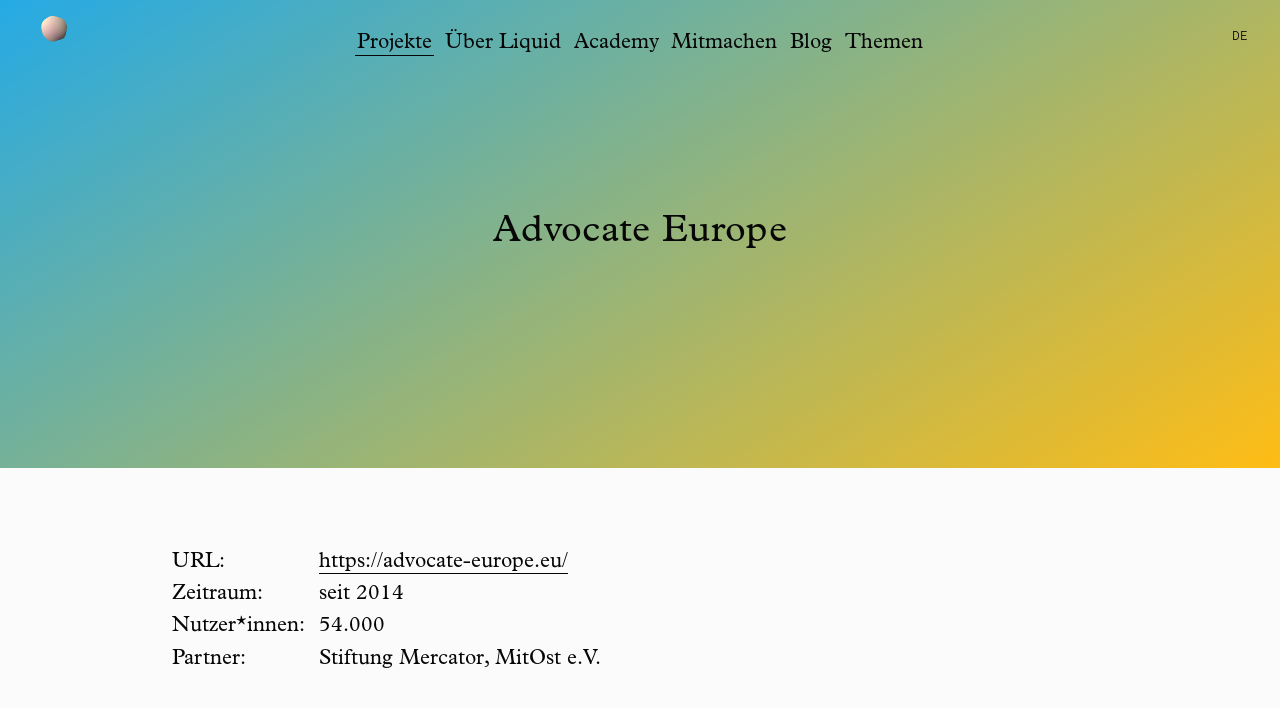

--- FILE ---
content_type: text/html; charset=utf-8
request_url: https://liqd.net/de/projects/advocate-europe/
body_size: 5293
content:




<!DOCTYPE html>
<html lang="de">
    <head>
        <meta charset="utf-8" />
        <meta http-equiv="X-UA-Compatible" content="IE=edge" />
        <title>32 Advocate Europe | Liquid Democracy</title>
        <meta name="description" content="" />
        <meta name="viewport" content="width=device-width, initial-scale=1" />
        <meta property="og:url" content="https://liqd.net/de/projects/advocate-europe/" />
        
    <meta property="og:type" content="article" />
    <meta property="og:title" content="Advocate Europe" />
    
    <meta property="og:description" content="In Zusammenarbeit mit der Stiftung Mercator und MitOst e.V. verwirklichen wir den transparenten, europaweiten Ideenwettbewerb Advocate Europe." />
    
    
    
    <meta property="og:image" content="https://liqd.net/media/images/Advocate_Europe_Key_Visual_2.width-400.png" />
    


        <link rel="icon" type="image/png" sizes="32x32" href="/static/images/favicon/favicon-32x32.9c435e061867.png">
        <link rel="icon" type="image/png" sizes="96x96" href="/static/images/favicon/favicon-96x96.4132128a83ad.png">
        <link rel="icon" type="image/png" sizes="16x16" href="/static/images/favicon/favicon-16x16.ce413d5227db.png">

        
        <link rel="stylesheet" href="/static/all.930362c18536.css">
        
         
<!-- Matomo -->
<script id="matomo" data-cookieDisabled=True data-url="https://stats.liqd.net/" data-id="23" async src="/static/matomo.a36da8a02944.js"></script>
<!-- End Matomo Code -->
 

        

        
    </head>

    <body class="project-page">
        <a href="#main" class="visually-hidden-focusable">Skip to content </a>


        
        <div data-contrast-checking='["#25aae5", "#ffbd15"]'>
            






<nav id="main-menu" class="header navbar navbar-expand-md" role="navigation">
    <div class="container-fluid">
        <a class="header__brand navbar-brand" href="/de/">
            <canvas class="header__brand-canvas" id="header-canvas" role="img" aria-label="Liquid Democracy"></canvas>
            <img src="/static/images/logo.9672ece93475.png" class="header__brand-label" alt="Liquid Democracy">
        </a>
        <button
          class="header__bar__toggle navbar-toggler"
          type="button"
          data-bs-toggle="collapse"
          data-bs-target="#navbar-main"
          aria-controls="navbar-main"
          aria-expanded="false"
          aria-label="Toggle navigation"
        >
            <span class="header__toggle-open">
              <img src="/static/images/icon_menu.efcc4a6ce0e5.svg" alt="Menü"/>
            </span>
            <span class="header__toggle-close">
              <img src="/static/images/icon_close.c49ceecccff5.svg" alt="Schliessen"/>
            </span>
        </button>
        <div class="header__menu navbar-collapse collapse" id="navbar-main">

            <ul class="navbar-nav header__menu-list">

                
                <li class="nav-item">
                    <a class="nav-link header__link active" href="/de/projects/">
                        Projekte
                    </a>
                    
                </li>
                
                <li class="nav-item">
                    <a class="nav-link header__link" href="/de/about/">
                        Über Liquid
                    </a>
                    
                </li>
                
                <li class="nav-item">
                    <a class="nav-link header__link" href="/de/academy/">
                        Academy
                    </a>
                    
                </li>
                
                <li class="nav-item">
                    <a class="nav-link header__link" href="/de/join-us/">
                        Mitmachen
                    </a>
                    
                </li>
                
                <li class="nav-item">
                    <a class="nav-link header__link" href="/de/blog/">
                        Blog
                    </a>
                    
                </li>
                
                <li class="nav-item">
                    <a class="nav-link header__link" href="/de/topics/">
                        Themen
                    </a>
                    
                </li>
                
            </ul>

            <div class="lang-switch hidden-xs-down" id="lang-switch">
                <button class="lang-switch__active">
                    de
                </button>
                <ul class="lang-switch__list">
                    <li>
                        <a class="lang-switch__link header__link"
                           href="/de/projects/advocate-europe/"
                           aria-selected="true">
                            Deutsch
                        </a>
                    </li>
                    <li>
                        <a class="lang-switch__link header__link"
                           href="/en/projects/advocate-europe/"
                           >
                            English
                        </a>
                    </li>
                </ul>
            </div>
        </div>
    </div>
</nav>

        </div>

        <main class="content" role="main" id="main">
            
<div class="project-page">
<section
    class="intro-screen"
    data-contrast-checking='["#25aae5", "#ffbd15"]'
    style="background-image: linear-gradient(148deg, #25aae5, #ffbd15);"
>
    <div class="container">
        <h1>Advocate Europe</h1>
    </div>
</section>


<div class="container">
    <dl class="fact-list">
        
        <dt>URL:</dt>
        <dd><a href="https://advocate-europe.eu/">https://advocate-europe.eu/</a></dd>
        
        
        <dt>Zeitraum:</dt>
        <dd>seit 2014</dd>
        
        
        <dt>Nutzer*innen:</dt>
        <dd>54.000</dd>
        
        
        <dt>Partner:</dt>
        <dd>Stiftung Mercator, MitOst e.V.</dd>
        
    </dl>
</div>



    <article class="block block--paragraph">
        
            <div class="container">
                <p data-block-key="ng16o">In Zeiten, in denen die europäische Einigung längst keine Selbstverständlichkeit mehr ist und durch das Erstarken rechtspopulistischer Parteien sowie den Brexit herausgefordert wird, ist es klar, dass gute Lösungen gefragt sind. Doch wie soll in diesem Kontext gehandelt werden? Der Ideenwettbewerb Advocate Europe kann eine Antwort darauf liefern, indem er die europäische Zivilgesellschaft stärkt und unterschiedliche Akteur*innen dabei unterstützt, eine Community aufzubauen. Dadurch werden europaweit gute Lösungsansätze identifiziert und umgesetzt.</p><p data-block-key="hyyq0"></p><p data-block-key="eqbs1">Gemeinsam mit dem <a href="https://www.mitost.org">MitOst e.V.</a> und gefördert durch die <a href="https://www.stiftung-mercator.de">Stiftung Mercator</a> haben wir für den Ideenwettbewerb eine Plattform geschaffen, auf der Vorschläge von den Nutzer*innen eingebracht und von der Community bewertet und diskutiert werden können. Inhaltlich geht es in dem Prozess um Themen wie politische Bildung, interkulturellen und transnationalen Austausch, Umweltschutz, Migration, soziale Inklusion, demokratische und soziale Innovationen sowie Kunst und Kultur. </p><p data-block-key="n8iq7"></p><p data-block-key="wyqr3"></p>
            </div>
        
    </article>

    <article class="block block--aligned_image">
        
            
<div class="block--aligned_image--right ">
    
    <figure class="media-with-caption">
        <img class="photo" src="/media/images/180116_advocate-europe_screen.width-1000.jpegquality-100.png" alt="">
        
            <figcaption class="media-with-caption__figcaption">
              
              <div>
                advocate-europe.eu in der Runde 2017/18
              </div>
              

              

            </figcaption>
        
    </figure>
</div>

        
    </article>

    <article class="block block--paragraph">
        
            <div class="container">
                <p data-block-key="64dzn">Im Januar 2018, endete die Ideensammlung zum Thema &quot;Democracy in Europe&quot;. Es wurden insgesamt 474 Ideen von über 1.000 zivilgesellschaftlichen Organisationen aus 43 Ländern online eingereicht. Anschließend wurden dann aus einer Shortlist acht <a href="https://advocate-europe.eu/stories/ideas-action-meet-our-winning-initiatives-democracy-europe/">Gewinner*innen</a> festgelegt und mit jeweils bis zu 50.000 EUR prämiert. Diese Anschubfinanzierung wurde dafür eingesetzt, um die Projekte zu entwickeln und so Lösungsansätze für gesellschaftliche Problemstellungen in Europa ganz konkret umzusetzen. Einer der Gewinner ist das Projekt <a href="https://www.hiig.de/project/decide">DECiDe</a>, welches digitale Identitäten und das Abstimmen mithilfe der Zufallsauswahl kombiniert und die europäische Demokratie beflügelt.<br/></p><p data-block-key="b9ph9"></p><p data-block-key="jzu2k">Vom Beginn der Ideensammlung bis zur Umsetzung der ausgearbeiteten Ideen hat sich gezeigt, wo die besondere Stärke und innovative Kraft des Online-Ideenwettbewerbs liegt: Advocate Europe setzt Organisationen und deren Projekte nicht bloß in eine Konkurrenzsituation zueinander, sondern unterstützt die Zusammenarbeit zwischen ihnen. So nützt der Prozess sowohl den Gewinner*innen, als auch allen anderen Beteiligten. Dies ist unser Beitrag für eine nachhaltige Demokratisierung. </p>
            </div>
        
    </article>




<h2>Weiteres Projekt</h2>
    

<div onclick="" data-contrast-checking='["#7BBAA1", "#5D4C94"]' class="project-teaser project-teaser--right">
    

    <img class="project-teaser__image--md" src="/media/images/Ausschnitt_aus_dem_Titelbild_.height-600.jpegquality-100.png" alt="" />
    <div class="project-teaser__image--sm" style="background-image: url(/media/images/Ausschnitt_aus_dem_Titelbild_.height-600.jpegquality-100.png); background-position: center; background-repeat: no-repeat; background-size: cover" alt="">
        <div class="project-teaser__container" style="background-image: linear-gradient(148deg, #7BBAA1, #5D4C94);">
            <a class="project-teaser__container__header" href="/de/projects/digitale-zivilgesellschaft/">
                <h3>#digitalezivilgesellschaft</h3>
                <p>Digitale Demokratie aktiv gestalten</p>
            </a>
            <a href="/de/projects/digitale-zivilgesellschaft/">Details</a>
            
            <a href="https://www.digitalezivilgesellschaft.org">Webseite</a>
            
        </div>
    </div>
</div>
<div class="clearfix"></div>

</div>



        </main>

        





<footer id="footer" class="footer">
    <nav class="navbar navbar-expand-md">
        <div class="container-fluid ms-md-5 me-md-5 ms-sm-3 me-sm-3">
            <ul class="nav navbar-nav">
                
                    <li class="nav-item">
                        <a class="nav-link" href="/de/transparenz/">Transparenz</a>
                    </li>
                
                    <li class="nav-item">
                        <a class="nav-link" href="/de/impressum/">Impressum</a>
                    </li>
                
                    <li class="nav-item">
                        <a class="nav-link" href="/de/satzung/">Satzung</a>
                    </li>
                
                    <li class="nav-item">
                        <a class="nav-link" href="/de/datenschutz/">Datenschutz</a>
                    </li>
                
                    <li class="nav-item">
                        <a class="nav-link" href="/de/newsletter/">Newsletter</a>
                    </li>
                
                    <li class="nav-item">
                        <a class="nav-link" href="/de/donate/">Spenden</a>
                    </li>
                
                    <li class="nav-item">
                        <a class="nav-link" href="/de/social-media/">Social Media</a>
                    </li>
                
                    <li class="nav-item">
                        <a class="nav-link" href="/de/about/press/">Presse</a>
                    </li>
                
            </ul>
            <ul class="navbar-nav ms-md-auto">
                
                    

                    

                    

                    
                
            </ul>
        </div>
    </nav>
</footer>


        <script type="text/javascript" src="/static/vendor.a53a9efabcdc.js"></script>
        <script type="text/javascript" src="/static/all.e354b7fc0e7d.js"></script>

        
        

    </body>
</html>


--- FILE ---
content_type: text/javascript; charset="utf-8"
request_url: https://liqd.net/static/matomo.a36da8a02944.js
body_size: 79
content:
(()=>{!function(){const e=document.getElementById("matomo"),t=window._paq=window._paq||[];e.dataset.cookieDisabed&&t.push(["disableCookies"]),t.push(["trackPageView"]),t.push(["enableLinkTracking"]),function(e,t,a){e.push(["setTrackerUrl",t+"matomo.php"]),e.push(["setSiteId",a]);const s=document,o=s.createElement("script"),n=s.getElementsByTagName("script")[0];o.type="text/javascript",o.async=!0,o.src=t+"matomo.js",n.parentNode.insertBefore(o,n)}(t,e.dataset.url,e.dataset.id)}(),this.matomo={}})();
//# sourceMappingURL=matomo.js.de5801eb2411.map

--- FILE ---
content_type: image/svg+xml
request_url: https://liqd.net/static/images/icon_menu.efcc4a6ce0e5.svg
body_size: -13
content:
<svg width="30px" height="30px" viewBox="0 0 512 512" xmlns="http://www.w3.org/2000/svg">
  <rect width="352" height="32" x="80" y="96" fill="var(--ci-primary-color, currentColor)" class="ci-primary"/>
  <rect width="352" height="32" x="80" y="240" fill="var(--ci-primary-color, currentColor)" class="ci-primary"/>
  <rect width="352" height="32" x="80" y="384" fill="var(--ci-primary-color, currentColor)" class="ci-primary"/>
</svg>
